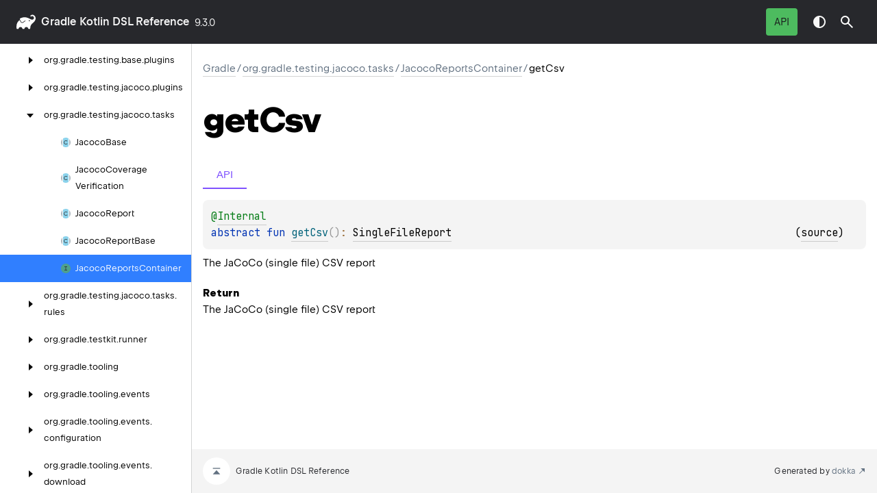

--- FILE ---
content_type: text/html
request_url: https://docs.gradle.org/current/kotlin-dsl/gradle/org.gradle.testing.jacoco.tasks/-jacoco-reports-container/get-csv.html
body_size: 2755
content:
<!DOCTYPE html>
<html class="no-js">
<head>
    <meta name="viewport" content="width=device-width, initial-scale=1" charset="UTF-8">
    <title>getCsv</title>
    <link href="../../../images/logo-icon.svg" rel="icon" type="image/svg">
    <script>var pathToRoot = "../../../";</script>
    <script>document.documentElement.classList.replace("no-js","js");</script>
    <script>const storage = localStorage.getItem("dokka-dark-mode")
    if (storage == null) {
        const osDarkSchemePreferred = window.matchMedia && window.matchMedia('(prefers-color-scheme: dark)').matches
        if (osDarkSchemePreferred === true) {
            document.getElementsByTagName("html")[0].classList.add("theme-dark")
        }
    } else {
        const savedDarkMode = JSON.parse(storage)
        if(savedDarkMode === true) {
            document.getElementsByTagName("html")[0].classList.add("theme-dark")
        }
    }
    </script>
<script type="text/javascript" src="https://unpkg.com/kotlin-playground@1/dist/playground.min.js" async="async"></script>
<script type="text/javascript" src="../../../scripts/sourceset_dependencies.js" async="async"></script>
<link href="../../../styles/style.css" rel="Stylesheet">
<link href="../../../styles/main.css" rel="Stylesheet">
<link href="../../../styles/prism.css" rel="Stylesheet">
<link href="../../../styles/logo-styles.css" rel="Stylesheet">
<link href="../../../styles/font-jb-sans-auto.css" rel="Stylesheet">
<link href="../../../ui-kit/ui-kit.min.css" rel="Stylesheet">
<script type="text/javascript" src="../../../scripts/clipboard.js" async="async"></script>
<script type="text/javascript" src="../../../scripts/navigation-loader.js" async="async"></script>
<script type="text/javascript" src="../../../scripts/platform-content-handler.js" async="async"></script>
<script type="text/javascript" src="../../../scripts/main.js" defer="defer"></script>
<script type="text/javascript" src="../../../scripts/prism.js" async="async"></script>
<script type="text/javascript" src="../../../ui-kit/ui-kit.min.js" defer="defer"></script>
<script type="text/javascript" src="../../../scripts/symbol-parameters-wrapper_deferred.js" defer="defer"></script>
<link href="../../../images/logo-icon.svg">
<link href="../../../styles/gradle.css" rel="Stylesheet">


<!-- Set siteDecorateVersion -->
<script type="text/javascript">
  window.siteDecorateVersion = "9.3.0";
</script>

<!-- Prefetch header and footer html if on Gradle<4.4 for User Manual -->


<!-- Prefetch header html for Javadoc -->


<!-- Prefetch footer html if on Gradle<=8.11 for Javadoc -->


<!-- Load build-tool.css if on Gradle<8.0 for Javadoc -->


<!-- Load build-tool-modern.css if on Gradle>=8.0 (or nightly, or nightly-release, or current) for Javadoc -->


<!-- Load build-tool.css for Release Notes -->


<!-- Load decorate.css if on Gradle<=4.3 for User Manual -->


<!-- Load decorate.css if on Gradle<=4.4 for DSL Reference -->


<!-- Load decorate.css if on Gradle<=4.5 for Javadoc -->


<!-- Load jquery.js on Gradle<=4.4 for User Manual and Javadocs, but not for Release Notes -->


<!-- Load decorate.js to inject header and footer on Gradle<=4.4 for User Manual -->


<!-- Load decorate.js to inject header and footer for Release Notes -->


<!-- Load decorate.js to inject header and footer for Javadoc -->


<!-- Load common js -->
<script type="text/javascript" src="/build-tool.js"></script>

<!-- Load DocSearch/Algolia assets -->






<!-- Load ratings css and js -->



<!-- Load Cookie Consent on User Manual -->


<!-- Load canonical link and structured data for SEO -->
<link rel="canonical" href="https://docs.gradle.org/current/kotlin-dsl/gradle/org.gradle.testing.jacoco.tasks/-jacoco-reports-container/get-csv.html" />
<script type="application/ld+json">
{
  "@context": "http://schema.org",
  "@type": "WebPage",
  "name": "Gradle Documentation",
  "url": "https://docs.gradle.org/current/kotlin-dsl/gradle/org.gradle.testing.jacoco.tasks/-jacoco-reports-container/get-csv.html"
}
</script></head>
<body>
    <div class="root">
    <nav class="navigation theme-dark" id="navigation-wrapper">
            <a class="library-name--link" href="../../../index.html">
                    gradle
            </a>
        <button class="navigation-controls--btn navigation-controls--btn_toc ui-kit_mobile-only" id="toc-toggle"
                type="button">Toggle table of contents
        </button>
        <div class="navigation-controls--break ui-kit_mobile-only"></div>
        <div class="library-version" id="library-version">
9.3.0        </div>
        <div class="navigation-controls">
        <div class="filter-section filter-section_loading" id="filter-section">
                <button class="platform-tag platform-selector jvm-like" data-active=""
                        data-filter=":docs/java_api">API</button>
            <div class="dropdown filter-section--dropdown" data-role="dropdown" id="filter-section-dropdown">
                <button class="button button_dropdown filter-section--dropdown-toggle" role="combobox"
                        data-role="dropdown-toggle"
                        aria-controls="platform-tags-listbox"
                        aria-haspopup="listbox"
                        aria-expanded="false"
                        aria-label="Toggle source sets"
                ></button>
                <ul role="listbox" id="platform-tags-listbox" class="dropdown--list" data-role="dropdown-listbox">
                    <div class="dropdown--header"><span>Platform filter</span>
                        <button class="button" data-role="dropdown-toggle" aria-label="Close platform filter">
                            <i class="ui-kit-icon ui-kit-icon_cross"></i>
                        </button>
                    </div>
                        <li role="option" class="dropdown--option platform-selector-option jvm-like" tabindex="0">
                            <label class="checkbox">
                                <input type="checkbox" class="checkbox--input" id=":docs/java_api"
                                       data-filter=":docs/java_api"/>
                                <span class="checkbox--icon"></span>
                                API
                            </label>
                        </li>
                </ul>
                <div class="dropdown--overlay"></div>
            </div>
        </div>
            <button class="navigation-controls--btn navigation-controls--btn_theme" id="theme-toggle-button"
                    type="button">Switch theme
            </button>
            <div class="navigation-controls--btn navigation-controls--btn_search" id="searchBar" role="button">Search in
                API
            </div>
        </div>
    </nav>
        <div id="container">
            <div class="sidebar" id="leftColumn">
                <div class="dropdown theme-dark_mobile" data-role="dropdown" id="toc-dropdown">
                    <ul role="listbox" id="toc-listbox" class="dropdown--list dropdown--list_toc-list"
                        data-role="dropdown-listbox">
                        <div class="dropdown--header">
                            <span>
                                    gradle
                            </span>
                            <button class="button" data-role="dropdown-toggle" aria-label="Close table of contents">
                                <i class="ui-kit-icon ui-kit-icon_cross"></i>
                            </button>
                        </div>
                        <div class="sidebar--inner" id="sideMenu"></div>
                    </ul>
                    <div class="dropdown--overlay"></div>
                </div>
            </div>
            <div id="main">
<div class="main-content" data-page-type="member" id="content" pageIds="gradle::org.gradle.testing.jacoco.tasks/JacocoReportsContainer/getCsv/#/PointingToDeclaration//-1793262594">
  <div class="breadcrumbs"><a href="../../../index.html">gradle</a><span class="delimiter">/</span><a href="../index.html">org.gradle.testing.jacoco.tasks</a><span class="delimiter">/</span><a href="index.html">JacocoReportsContainer</a><span class="delimiter">/</span><span class="current">getCsv</span></div>
  <div class="cover ">
    <h1 class="cover"><span>get</span><wbr></wbr><span><span>Csv</span></span></h1>
  </div>
  <div class="platform-hinted  with-platform-tabs" data-platform-hinted="data-platform-hinted">
    <div class="platform-bookmarks-row" data-toggle-list="data-toggle-list"><button class="platform-bookmark" data-filterable-current=":docs/java_api" data-filterable-set=":docs/java_api" data-active="" data-toggle=":docs/java_api">API</button></div>
<div class="content sourceset-dependent-content" data-active="" data-togglable=":docs/java_api"><div class="symbol monospace"><div class="block"><div class="block"><span class="token annotation builtin">@</span><a href="../../org.gradle.api.tasks/-internal/index.html"><span class="token annotation builtin">Internal</span></a></div></div><span class="token keyword">abstract </span><span class="token keyword">fun </span><a href="get-csv.html"><span class="token function">getCsv</span></a><span class="token punctuation">(</span><span class="token punctuation">)</span><span class="token operator">: </span><a href="../../org.gradle.api.reporting/-single-file-report/index.html">SingleFileReport</a><span class="clearfix"><span class="floating-right">(<a href="https://github.com/gradle/gradle/blob/21713452a86cd665744acfb654d323202d6d3780/platforms/jvm/jacoco/src/main/java//org/gradle/testing/jacoco/tasks/JacocoReportsContainer.java#L51">source</a>)</span></span></div><p class="paragraph">The JaCoCo (single file) CSV report</p><span class="kdoc-tag"><h4 class="">Return</h4><p class="paragraph">The JaCoCo (single file) CSV report</p></span></div>  </div>
</div>
    <div class="footer">
        <a href="#content" id="go-to-top-link" class="footer--button footer--button_go-to-top"></a>
        <span>Gradle Kotlin DSL Reference</span>
        <span class="pull-right">
            <span>Generated by </span>
            <a class="footer--link footer--link_external" href="https://github.com/Kotlin/dokka">
                <span>dokka</span>
            </a>
        </span>
    </div>
            </div>
        </div>
    </div>
</body>
</html>